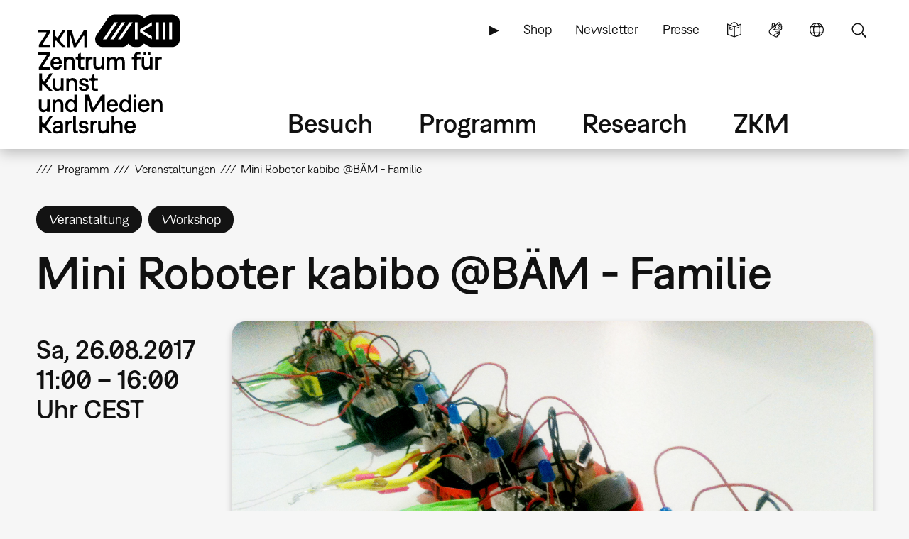

--- FILE ---
content_type: text/html; charset=UTF-8
request_url: https://zkm.de/de/veranstaltung/2017/08/mini-roboter-kabibo-baem-familie
body_size: 11880
content:
<!DOCTYPE html>
<html lang="de" dir="ltr" prefix="og: https://ogp.me/ns#">
  <head>
    <meta charset="utf-8" />
<script>var _paq = _paq || [];(function(){var u=(("https:" == document.location.protocol) ? "https://analytics.zkm.de/" : "http://analytics.zkm.de/");_paq.push(["setSiteId", "5"]);_paq.push(["setTrackerUrl", u+"matomo.php"]);_paq.push(["setDoNotTrack", 1]);_paq.push(["setCustomVariable", 1, "disableCookies", "1", "visit"]);if (!window.matomo_search_results_active) {_paq.push(["trackPageView"]);}_paq.push(["setIgnoreClasses", ["no-tracking","colorbox"]]);_paq.push(["enableLinkTracking"]);var d=document,g=d.createElement("script"),s=d.getElementsByTagName("script")[0];g.type="text/javascript";g.defer=true;g.async=true;g.src=u+"matomo.js";s.parentNode.insertBefore(g,s);})();</script>
<link rel="shortlink" href="https://zkm.de/de/node/36997" />
<meta name="robots" content="index, follow" />
<link rel="canonical" href="https://zkm.de/de/veranstaltung/2017/08/mini-roboter-kabibo-baem-familie" />
<meta name="generator" content="Drupal 10 (https://drupal.org)" />
<link rel="apple-touch-icon" sizes="72x72" href="https://zkm.de/themes/custom/zkm/img/icon/zkm_icon_72x72.png" />
<link rel="apple-touch-icon" sizes="76x76" href="https://zkm.de/themes/custom/zkm/img/icon/zkm_icon_76x76.png" />
<link rel="apple-touch-icon" sizes="114x114" href="https://zkm.de/themes/custom/zkm/img/icon/zkm_icon_114x114.png" />
<link rel="apple-touch-icon" sizes="120x120" href="https://zkm.de/themes/custom/zkm/img/icon/zkm_icon_120x120.png" />
<link rel="apple-touch-icon" sizes="144x144" href="https://zkm.de/themes/custom/zkm/img/icon/zkm_icon_144x144.png" />
<link rel="apple-touch-icon" sizes="152x152" href="https://zkm.de/themes/custom/zkm/img/icon/zkm_icon_152x152.png" />
<meta property="og:site_name" content="ZKM" />
<meta property="og:type" content="event" />
<meta property="og:url" content="https://zkm.de/de/veranstaltung/2017/08/mini-roboter-kabibo-baem-familie" />
<meta property="og:title" content="Mini Roboter kabibo @BÄM - Familie" />
<meta property="og:image" content="https://zkm.de/system/files/styles/default_metatag/private/field_media_image/2023/02/23/101414/mini_roboter_3.jpg?itok=7_48gjKp" />
<meta property="og:image:url" content="https://zkm.de/themes/custom/zkm/img/icon/zkm-logo-open-graph.png" />
<meta property="og:image:width" content="1000" />
<meta property="og:image:height" content="750" />
<meta property="og:image:alt" content="Fünf kleine T2-R2-Roboter aus verschienen elektronischen Teilen und durch Kabelbinder zusammengehalten." />
<meta name="twitter:card" content="summary" />
<meta name="twitter:site" content="@zkmkarlsruhe" />
<meta name="twitter:title" content="Mini Roboter kabibo @BÄM - Familie" />
<meta name="twitter:image" content="https://zkm.de/system/files/styles/default_metatag/private/field_media_image/2023/02/23/101414/mini_roboter_3.jpg?itok=7_48gjKp" />
<meta name="application-name" content="ZKM" />
<meta name="msapplication-tilecolor" content="#FFFFFF" />
<meta name="msapplication-tooltip" content="Forschung, Produktion, Ausstellungen: Das ZKM widmet sich den aktuellen Entwicklungen in Kunst und Gesellschaft in allen Medienformaten und -verfahren." />
<meta name="Generator" content="Drupal 10 (https://www.drupal.org)" />
<meta name="MobileOptimized" content="width" />
<meta name="HandheldFriendly" content="true" />
<meta name="viewport" content="width=device-width, initial-scale=1.0" />
<script type="application/ld+json">{
    "@context": "https://schema.org",
    "@graph": [
        {
            "@type": "Event",
            "url": "https://zkm.de/de/veranstaltung/2017/08/mini-roboter-kabibo-baem-familie",
            "name": "Mini Roboter kabibo @BÄM - Familie",
            "image": {
                "@type": "ImageObject",
                "url": "https://zkm.de/system/files/styles/default_metatag/private/field_media_image/2023/02/23/101414/mini_roboter_3.jpg?itok=7_48gjKp",
                "width": "1000",
                "height": "750"
            },
            "startDate": "2017-08-26T11:00:00+0200",
            "@id": "https://zkm.de/de/veranstaltung/2017/08/mini-roboter-kabibo-baem-familie",
            "endDate": "2017-08-26T16:00:00+0200",
            "location": {
                "@type": "Place",
                "name": "ZKM | Zentrum für Kunst und Medien"
            }
        }
    ]
}</script>
<link rel="icon" href="/themes/custom/zkm/favicon.ico" type="image/vnd.microsoft.icon" />
<link rel="alternate" hreflang="de" href="https://zkm.de/de/veranstaltung/2017/08/mini-roboter-kabibo-baem-familie" />
<link rel="alternate" hreflang="en" href="https://zkm.de/en/event/2017/08/mini-roboter-kabibo-bam-familie" />

    <title>Mini Roboter kabibo @BÄM - Familie | ZKM</title>
    <link rel="stylesheet" media="all" href="/sites/default/files/css/css_ifMnpyLvnkAzUO64zI0d76U0GhLjmuq_1SGfSE5ifSg.css?delta=0&amp;language=de&amp;theme=zkm&amp;include=[base64]" />
<link rel="stylesheet" media="all" href="/sites/default/files/css/css_VFRVYsG7ISDAkmx-v21JiKA5Tr2v66oF1sWo_gy9AFc.css?delta=1&amp;language=de&amp;theme=zkm&amp;include=[base64]" />

    
  </head>
  <body class="field-global-node-head-cpa-default path-node path-node-36997 page-node-type-event">
    <a href="#main-content" class="visually-hidden focusable skip-link">
      Direkt zum Inhalt
    </a>
    
      <div class="dialog-off-canvas-main-canvas" data-off-canvas-main-canvas>
    <div class="page">




  <div class="page-head">
  <div class="page-head-box-outer">
  <div class="page-head-box-inner">


    <div class="page-head-logo">

              <header class="region region-header">
  <section id="block-sitebranding-3" class="zkm-logo-de block block-system block-system-branding-block">
  <div class="block-box-outer">
  <div class="block-box-inner">

    
        

    
  
  
    <div class="site-logo">
    <a href="/de" title="Startseite" rel="home" class="site-logo"><img src="/themes/custom/zkm/logo.svg" alt="Startseite" /></a>
  </div>
  

  </div>
  </div>
</section><!-- /block -->

</header>
 

      
    </div>

    <div class="page-head-navi">

              <div class="region region-navi-tool">
  <div class="region-box-outer">
  <div class="region-box-inner">
    <section id="block-zkm-toolnavigationde-2" class="block-global-menu-navi-tool ui-menu-control block block-menu navigation menu--navi-tool-de-de" aria-labelledby="block-zkm-toolnavigationde-2-menu">
  <div class="block-box-outer">
  <div class="block-box-inner">

    <header class="block-head">
                  
      <h2 id="block-zkm-toolnavigationde-2-menu">Tool Navigation - DE</h2>
      
    </header>

    <div class="block-body">
      <nav role="navigation">
                    
              <ul class="menu">
                    <li class="menu-item">
        <a href="/de/leichte-sprache" class="language-simple" title="Leichte Sprache (nur in deutsch)" data-drupal-link-system-path="node/57376">Leichte Sprache</a>
              </li>
                <li class="menu-item">
        <a href="/de/gebaerdensprache" class="language-sign" title="Gebärdensprache (nur in deutsch)" data-drupal-link-system-path="node/62380">Gebärdensprache</a>
              </li>
                <li class="menu-item">
        <a href="/de" class="language" title="Sprache" data-ui-menu-link-rel-selector="region-navi-tool-pane" data-ui-menu-link-rel-class="ui-menu-language" data-drupal-link-system-path="&lt;front&gt;">Sprache</a>
              </li>
                <li class="menu-item">
        <a href="/de" class="search" title="Suche" data-ui-menu-link-rel-selector="region-navi-tool-pane" data-ui-menu-link-rel-class="ui-menu-search" data-drupal-link-system-path="&lt;front&gt;">Suche</a>
              </li>
        </ul>
  


            </nav>
    </div>

  </div>
  </div>
</section><!-- /block -->
<section id="block-zkm-linkservicede-2" class="block-global-menu-link-service block block-menu navigation menu--link-service-de-de" aria-labelledby="block-zkm-linkservicede-2-menu">
  <div class="block-box-outer">
  <div class="block-box-inner">

    <header class="block-head">
                  
      <h2 id="block-zkm-linkservicede-2-menu">Link Service DE</h2>
      
    </header>

    <div class="block-body">
      <nav role="navigation">
                    
              <ul class="menu">
                    <li class="menu-item">
        <a href="/de/zkm-digital" title="ZKM digital" data-drupal-link-system-path="node/40421">▶</a>
              </li>
                <li class="menu-item">
        <a href="https://webshop.zkm.de/" title="Shop">Shop</a>
              </li>
                <li class="menu-item">
        <a href="/de/newsletter/subscribe" title="Meldet Euch für unseren Newsletter an!" data-drupal-link-system-path="node/66601">Newsletter</a>
              </li>
                <li class="menu-item">
        <a href="/de/presse" title="Presse" data-drupal-link-system-path="node/3663">Presse</a>
              </li>
        </ul>
  


            </nav>
    </div>

  </div>
  </div>
</section><!-- /block -->

  </div>
  </div>
</div>

      
              <div class="region region-navi-main">
  <div class="region-box-outer">
  <div class="region-box-inner">
    <section id="block-zkm-mainnavigationde" class="block-global-menu-navi-main block block-menu navigation menu--navi-main-de-de" aria-labelledby="block-zkm-mainnavigationde-menu">
  <div class="block-box-outer">
  <div class="block-box-inner">

    <header class="block-head">
                  
      <h2 id="block-zkm-mainnavigationde-menu">Main Navigation - DE</h2>
      
    </header>

    <div class="block-body">
      <nav role="navigation">
                    
              <ul class="menu">
                    <li class="menu-item menu-item--expanded">
        <a href="/de/besuch" title="Alle Infos für Ihren Besuch" data-drupal-link-system-path="node/66766">Besuch</a>
                                <ul class="menu">
                    <li class="menu-item">
        <a href="/de/besuch" title="Alle Infos für Ihren Besuch" data-drupal-link-system-path="node/66766">Übersicht</a>
              </li>
                <li class="menu-item menu-item--expanded">
        <a href="/de/oeffnungszeiten" title="Öffnungszeiten" data-drupal-link-system-path="node/291">Öffnungszeiten</a>
                                <ul class="menu">
                    <li class="menu-item">
        <a href="/de/oeffnungszeiten" title="Öffnungszeiten" data-drupal-link-system-path="node/291">Öffnungszeiten</a>
              </li>
                <li class="menu-item">
        <a href="/de/sonderoeffnungszeiten" title="Sonderöffnungzeiten" data-drupal-link-system-path="node/1762">Sonderöffnungzeiten</a>
              </li>
        </ul>
  
              </li>
                <li class="menu-item menu-item--expanded">
        <a href="/de/eintrittspreise" title="Preise" data-drupal-link-system-path="node/1642">Eintrittspreise</a>
                                <ul class="menu">
                    <li class="menu-item">
        <a href="/de/eintrittspreise" title="Eintrittspreise" data-drupal-link-system-path="node/1642">Eintrittspreise</a>
              </li>
                <li class="menu-item">
        <a href="/de/jahreskarten" title="Jahreskarten" data-drupal-link-system-path="node/1895">Jahreskarten</a>
              </li>
                <li class="menu-item">
        <a href="/de/museums-pass" title="Museums-Pass" data-drupal-link-system-path="node/1904">Museums-Pass</a>
              </li>
        </ul>
  
              </li>
                <li class="menu-item">
        <a href="/de/anfahrt" title="Anfahrt und Parken" data-drupal-link-system-path="node/1630">Anfahrt und Parken</a>
              </li>
                <li class="menu-item menu-item--expanded">
        <a href="/de/vor-ort" title="Vor Ort" data-drupal-link-system-path="node/3607">Vor Ort</a>
                                <ul class="menu">
                    <li class="menu-item">
        <a href="/de/vor-ort" title="Vor Ort" data-drupal-link-system-path="node/3607">Vor Ort</a>
              </li>
                <li class="menu-item">
        <a href="/de/gastronomie" title="Gastronomie" data-drupal-link-system-path="node/1645">Gastronomie</a>
              </li>
                <li class="menu-item">
        <a href="/de/zkm-shop" title="ZKM Shop" data-drupal-link-system-path="node/3210">ZKM Shop</a>
              </li>
                <li class="menu-item">
        <a href="/de/bibliothek" title="Bibliothek" data-drupal-link-system-path="node/1740">Bibliothek</a>
              </li>
                <li class="menu-item">
        <a href="/de/medialounge" title="Medialounge" data-drupal-link-system-path="node/1737">Medialounge</a>
              </li>
        </ul>
  
              </li>
                <li class="menu-item menu-item--expanded">
        <a href="/de/barrierefreiheit" title="Barrierefreiheit" data-drupal-link-system-path="node/69320">Barrierefreiheit</a>
                                <ul class="menu">
                    <li class="menu-item">
        <a href="/de/barrierefreiheit" title="Barrierefreiheit" data-drupal-link-system-path="node/69320">Barrierefreiheit</a>
              </li>
                <li class="menu-item">
        <a href="/de/barrierefreie-wegfuehrung" title="Wegführung" data-drupal-link-system-path="node/1627">Barrierefreie Wegführung</a>
              </li>
                <li class="menu-item">
        <a href="/de/leichte-sprache" title="Leichte Sprache" data-drupal-link-system-path="node/57376">Leichte Sprache</a>
              </li>
                <li class="menu-item">
        <a href="/de/gebaerdensprache" title="Gebärdensprache" data-drupal-link-system-path="node/62380">Gebärdensprache</a>
              </li>
        </ul>
  
              </li>
        </ul>
  
              </li>
                <li class="menu-item menu-item--expanded menu-item--active-trail">
        <a href="/de/programm" title="Programm" data-drupal-link-system-path="node/265">Programm</a>
                                <ul class="menu">
                    <li class="menu-item">
        <a href="/de/programm" title="Übersicht" data-drupal-link-system-path="node/265">Übersicht</a>
              </li>
                <li class="menu-item menu-item--expanded">
        <a href="/de/ausstellungen" title="Ausstellungen" data-drupal-link-system-path="node/40307">Ausstellungen</a>
                                <ul class="menu">
                    <li class="menu-item">
        <a href="/de/ausstellungen" title="Ausstellungen" data-drupal-link-system-path="node/40307">Ausstellungen</a>
              </li>
                <li class="menu-item">
        <a href="/de/zkm-international" title="ZKM international" data-drupal-link-system-path="node/3313">ZKM international</a>
              </li>
        </ul>
  
              </li>
                <li class="menu-item">
        <a href="/de/veranstaltungen" title="Veranstaltungen" data-drupal-link-system-path="node/1639">Veranstaltungen</a>
              </li>
                <li class="menu-item menu-item--expanded">
        <a href="/de/fuehrungen-workshops" title="Führungen &amp; Workshops" data-drupal-link-system-path="node/2879">Führungen &amp; Workshops</a>
                                <ul class="menu">
                    <li class="menu-item">
        <a href="/de/fuehrungen-workshops" title="Öffentliches Programm" data-drupal-link-system-path="node/2879">Führungen &amp; Workshops</a>
              </li>
                <li class="menu-item">
        <a href="/de/fuehrungen-workshops-buchung" title="Führungen &amp; Workshops buchen" data-drupal-link-system-path="node/66991">Führungen &amp; Workshops buchen</a>
              </li>
                <li class="menu-item">
        <a href="/de/fuehrungen-workshops-kindergarten" title="Kindergarten" data-drupal-link-system-path="node/1699">Kindergarten</a>
              </li>
                <li class="menu-item">
        <a href="/de/fuehrungen-workshops-schule" title="Schule" data-drupal-link-system-path="node/4894">Schule</a>
              </li>
        </ul>
  
              </li>
                <li class="menu-item">
        <a href="/de/useum" title="USEUM" data-drupal-link-system-path="node/68039">USEUM</a>
              </li>
                <li class="menu-item">
        <a href="/de/kalender" title="Kalender" data-drupal-link-system-path="node/3589">Kalender</a>
              </li>
                <li class="menu-item">
        <a href="/de/zkm-digital" title="Digitales Angebot" data-drupal-link-system-path="node/40421">Digitales Angebot</a>
              </li>
        </ul>
  
              </li>
                <li class="menu-item menu-item--expanded">
        <a href="/de/research" title="Research" data-drupal-link-system-path="node/270">Research</a>
                                <ul class="menu">
                    <li class="menu-item">
        <a href="/de/research" title="Einstieg" data-drupal-link-system-path="node/270">Übersicht</a>
              </li>
                <li class="menu-item menu-item--expanded">
        <a href="/de/sammlung-archive" class="ui-menu-main-navi-collection" title="Sammlung &amp; Archive" data-drupal-link-system-path="node/273">Sammlung &amp; Archive</a>
                                <ul class="menu">
                    <li class="menu-item">
        <a href="/de/sammlung-archive" title="Übersicht" data-drupal-link-system-path="node/273">Übersicht</a>
              </li>
                <li class="menu-item">
        <a href="/de/sammlung" title="Sammlung" data-drupal-link-system-path="node/3598">Sammlung</a>
              </li>
                <li class="menu-item">
        <a href="/de/archive" title="Archive" data-drupal-link-system-path="node/3701">Archive</a>
              </li>
                <li class="menu-item">
        <a href="/de/personen" title="Personen" data-drupal-link-system-path="node/3610">Personen</a>
              </li>
        </ul>
  
              </li>
                <li class="menu-item menu-item--expanded">
        <a href="/de/hertzlab" title="Künstlerische Forschung" data-drupal-link-system-path="node/3645">Künstlerische Forschung</a>
                                <ul class="menu">
                    <li class="menu-item">
        <a href="/de/gastkuenstlerinnen-im-zkm-hertzlab" title="Gastkünstler:innen &amp; -wissenschaftler:innen" data-drupal-link-system-path="node/306">Humans-in-Residence</a>
              </li>
                <li class="menu-item">
        <a href="/de/open-calls" title="Open Calls" data-drupal-link-system-path="node/4097">Open Calls</a>
              </li>
        </ul>
  
              </li>
                <li class="menu-item">
        <a href="/de/bibliothek" title="Bibliothek" data-drupal-link-system-path="node/1740">Bibliothek</a>
              </li>
                <li class="menu-item">
        <a href="/de/publikationen" title="Publikationen" data-drupal-link-system-path="node/3613">Publikationen</a>
              </li>
                <li class="menu-item">
        <a href="/de/video-audio" title="Video &amp; Audio" data-drupal-link-system-path="node/3627">Video &amp; Audio</a>
              </li>
                <li class="menu-item">
        <a href="/de/leitbild-der-museumskommunikation" title="Bildung &amp; Vermittlung" data-drupal-link-system-path="node/3707">Bildung &amp; Vermittlung</a>
              </li>
                <li class="menu-item">
        <a href="/de/projekte" title="Aktuelle Projekte" data-drupal-link-system-path="node/297">Aktuelle Projekte</a>
              </li>
                <li class="menu-item">
        <a href="/de/themen" title="Schwerpunkte" data-drupal-link-system-path="node/294">Schwerpunkte</a>
              </li>
        </ul>
  
              </li>
                <li class="menu-item menu-item--expanded">
        <a href="/de/das-zkm" title="Über das ZKM" data-drupal-link-system-path="node/276">ZKM</a>
                                <ul class="menu">
                    <li class="menu-item menu-item--expanded">
        <a href="/de/das-zkm" title="Mission" data-drupal-link-system-path="node/276">Übersicht</a>
                                <ul class="menu">
                    <li class="menu-item">
        <a href="/de/entstehung-philosophie" title="Entstehung &amp; Philosophie" data-drupal-link-system-path="node/540">Entstehung &amp; Philosophie</a>
              </li>
                <li class="menu-item">
        <a href="/de/organisation" title="Organisation" data-drupal-link-system-path="node/3604">Organisation</a>
              </li>
        </ul>
  
              </li>
                <li class="menu-item">
        <a href="/de/haltung" title="Unsere Haltung" data-drupal-link-system-path="node/67527">Unsere Haltung</a>
              </li>
                <li class="menu-item">
        <a href="/de/team" title="Team" data-drupal-link-system-path="node/66001">Team</a>
              </li>
                <li class="menu-item">
        <a href="/de/kontakte" title="Kontakte" data-drupal-link-system-path="node/312">Kontakte</a>
              </li>
                <li class="menu-item">
        <a href="/de/jobs" title="Stellenangebote" data-drupal-link-system-path="node/1618">Jobs</a>
              </li>
                <li class="menu-item">
        <a href="/de/ausschreibungen" title="Ausschreibungen" data-drupal-link-system-path="node/2187">Ausschreibungen</a>
              </li>
                <li class="menu-item">
        <a href="/de/presse" title="Presse" data-drupal-link-system-path="node/3663">Presse</a>
              </li>
                <li class="menu-item">
        <a href="/de/standort-vermietung" title="Standort &amp; Vermietung" data-drupal-link-system-path="node/1615">Standort &amp; Vermietung</a>
              </li>
                <li class="menu-item menu-item--expanded">
        <a href="/de/partner" title="Fördern" data-drupal-link-system-path="node/1609">Fördern</a>
                                <ul class="menu">
                    <li class="menu-item">
        <a href="/de/partner" title="Partner &amp; Sponsoren" data-drupal-link-system-path="node/1609">Partner &amp; Sponsoren</a>
              </li>
                <li class="menu-item">
        <a href="/de/foerdergesellschaft-zkm-hfg-ev" title="Fördergesellschaft" data-drupal-link-system-path="node/1612">Fördergesellschaft</a>
              </li>
        </ul>
  
              </li>
        </ul>
  
              </li>
        </ul>
  


            </nav>
    </div>

  </div>
  </div>
</section><!-- /block -->

  </div>
  </div>
</div>

      
              <div class="region region-navi-mobl">
  <div class="region-box-outer">
  <div class="region-box-inner">
    <section id="block-zkm-mobilenavigationde" class="block-global-menu-navi-mobl ui-menu-control block block-menu navigation menu--navi-mobl-de-de" aria-labelledby="block-zkm-mobilenavigationde-menu">
  <div class="block-box-outer">
  <div class="block-box-inner">

    <header class="block-head">
                  
      <h2 id="block-zkm-mobilenavigationde-menu">Mobile Navigation DE</h2>
      
    </header>

    <div class="block-body">
      <nav role="navigation">
                    
              <ul class="menu">
                    <li class="menu-item">
        <a href="/de" title="Menü öffnen" data-ui-menu-link-rel-selector="region-navi-mobl-pane" data-ui-menu-link-rel-class="ui-menu-navi-main-mobl" data-ui-menu-click-behaviour="return-false" data-drupal-link-system-path="&lt;front&gt;">Menü</a>
              </li>
        </ul>
  


            </nav>
    </div>

  </div>
  </div>
</section><!-- /block -->

  </div>
  </div>
</div>

      
    </div>

  </div>  </div>  </div>



  <div class="page-neck">
  <div class="page-neck-box-outer">
  <div class="page-neck-box-inner">


    

          <div class="region region-navi-tool-pane">
  <div class="region-box-outer">
  <div class="region-box-inner">
    <section class="language-switcher-language-url ui-menu-language block block-language block-language-blocklanguage-interface" id="block-languageswitcher" role="navigation">
  <div class="block-box-outer">
  <div class="block-box-inner">

    
        <header class="block-head">
      <h2>Language switcher</h2>
    </header>
        

        <div class="block-body">
      <ul class="links"><li hreflang="de" data-drupal-link-system-path="node/36997" class="is-active" aria-current="page"><a href="/de/veranstaltung/2017/08/mini-roboter-kabibo-baem-familie" class="language-link is-active" title="Sprache wechseln: Deutsch" hreflang="de" data-drupal-link-system-path="node/36997" aria-current="page">Sprache wechseln: Deutsch</a></li><li hreflang="en" data-drupal-link-system-path="node/36997"><a href="/en/event/2017/08/mini-roboter-kabibo-bam-familie" class="language-link" title="Change Language: English" hreflang="en" data-drupal-link-system-path="node/36997">Change Language: English</a></li></ul>
    </div>
    
  </div>
  </div>
</section><!-- /block -->
<section id="block-zkm-infonavigationde" class="block-global-head-less ui-menu-language block-menu-navi-info block block-menu navigation menu--navi-info-de-de" aria-labelledby="block-zkm-infonavigationde-menu">
  <div class="block-box-outer">
  <div class="block-box-inner">

    <header class="block-head">
                  
      <h2 id="block-zkm-infonavigationde-menu">Info Navigation - DE</h2>
      
    </header>

    <div class="block-body">
      <nav role="navigation">
                    
              <ul class="menu">
                    <li class="menu-item">
        <a href="/de/bienvenue-au-zkm-karlsruhe" data-drupal-link-system-path="node/67533">Bienvenue au ZKM</a>
              </li>
        </ul>
  


            </nav>
    </div>

  </div>
  </div>
</section><!-- /block -->
<section class="bs-views-filter-block-site-index-form ui-menu-search block-global-head-less block block-bs-views-filter block-bs-views-filter-site-index-block" data-drupal-selector="bs-views-filter-block-site-index-form" id="block-bsviewsfiltersiteindexblock">
  <div class="block-box-outer">
  <div class="block-box-inner">

    
        <header class="block-head">
      <h2>Site Search</h2>
    </header>
        

        <div class="block-body">
      <form action="/de/veranstaltung/2017/08/mini-roboter-kabibo-baem-familie" method="post" id="bs-views-filter-block-site-index-form" accept-charset="UTF-8">
  <div class="js-form-item form-item js-form-type-textfield form-type-textfield js-form-item-search-api-fulltext form-item-search-api-fulltext">
      <label for="edit-search-api-fulltext" class="js-form-required form-required">Volltextsuche</label>
        <input placeholder="Webseite durchsuchen..." data-drupal-selector="edit-search-api-fulltext" type="text" id="edit-search-api-fulltext" name="search_api_fulltext" value="" size="60" maxlength="128" class="form-text required" required="required" aria-required="true" />

        </div>
<input autocomplete="off" data-drupal-selector="form-tqin0ppolsnz9nfdf-n2p73vf0f8ptv-0sxqnafzrsg" type="hidden" name="form_build_id" value="form-tQIn0PPoLSnz9NFdf-N2P73Vf0f8PtV-0SXqnafzRsg" />
<input data-drupal-selector="edit-bs-views-filter-block-site-index-form" type="hidden" name="form_id" value="bs_views_filter_block_site_index_form" />
<input data-drupal-selector="edit-honeypot-time" type="hidden" name="honeypot_time" value="6TmxKdcbuAzPs-L98xJY5kQtKHmE2qjA649BU_wtzNU" />
<div data-drupal-selector="edit-actions" class="form-actions js-form-wrapper form-wrapper" id="edit-actions"><input data-drupal-selector="edit-submit" type="submit" id="edit-submit" name="op" value="Suche" class="button js-form-submit form-submit" />
</div>
<div class="url-textfield js-form-wrapper form-wrapper" style="display: none !important;"><div class="js-form-item form-item js-form-type-textfield form-type-textfield js-form-item-url form-item-url">
      <label for="edit-url">Bitte dieses Feld leer lassen</label>
        <input autocomplete="off" data-drupal-selector="edit-url" type="text" id="edit-url" name="url" value="" size="20" maxlength="128" class="form-text" />

        </div>
</div>

</form>

    </div>
    
  </div>
  </div>
</section><!-- /block -->

  </div>
  </div>
</div>

    

    

          <div class="region region-navi-mobl-pane">
  <div class="region-box-outer">
  <div class="region-box-inner">
    <section id="block-zkm-toolnavigationde" class="block-global-menu-navi-tool ui-menu-navi-main-mobl ui-menu-control block block-menu navigation menu--navi-tool-de-de" aria-labelledby="block-zkm-toolnavigationde-menu">
  <div class="block-box-outer">
  <div class="block-box-inner">

    <header class="block-head">
                  
      <h2 id="block-zkm-toolnavigationde-menu">Tool Navigation - DE</h2>
      
    </header>

    <div class="block-body">
      <nav role="navigation">
                    
              <ul class="menu">
                    <li class="menu-item">
        <a href="/de/leichte-sprache" class="language-simple" title="Leichte Sprache (nur in deutsch)" data-drupal-link-system-path="node/57376">Leichte Sprache</a>
              </li>
                <li class="menu-item">
        <a href="/de/gebaerdensprache" class="language-sign" title="Gebärdensprache (nur in deutsch)" data-drupal-link-system-path="node/62380">Gebärdensprache</a>
              </li>
                <li class="menu-item">
        <a href="/de" class="language" title="Sprache" data-ui-menu-link-rel-selector="region-navi-tool-pane" data-ui-menu-link-rel-class="ui-menu-language" data-drupal-link-system-path="&lt;front&gt;">Sprache</a>
              </li>
                <li class="menu-item">
        <a href="/de" class="search" title="Suche" data-ui-menu-link-rel-selector="region-navi-tool-pane" data-ui-menu-link-rel-class="ui-menu-search" data-drupal-link-system-path="&lt;front&gt;">Suche</a>
              </li>
        </ul>
  


            </nav>
    </div>

  </div>
  </div>
</section><!-- /block -->
<section id="block-zkm-linkservicede" class="block-global-menu-link-service ui-menu-navi-main-mobl block block-menu navigation menu--link-service-de-de" aria-labelledby="block-zkm-linkservicede-menu">
  <div class="block-box-outer">
  <div class="block-box-inner">

    <header class="block-head">
                  
      <h2 id="block-zkm-linkservicede-menu">Link Service DE</h2>
      
    </header>

    <div class="block-body">
      <nav role="navigation">
                    
              <ul class="menu">
                    <li class="menu-item">
        <a href="/de/zkm-digital" title="ZKM digital" data-drupal-link-system-path="node/40421">▶</a>
              </li>
                <li class="menu-item">
        <a href="https://webshop.zkm.de/" title="Shop">Shop</a>
              </li>
                <li class="menu-item">
        <a href="/de/newsletter/subscribe" title="Meldet Euch für unseren Newsletter an!" data-drupal-link-system-path="node/66601">Newsletter</a>
              </li>
                <li class="menu-item">
        <a href="/de/presse" title="Presse" data-drupal-link-system-path="node/3663">Presse</a>
              </li>
        </ul>
  


            </nav>
    </div>

  </div>
  </div>
</section><!-- /block -->
<section id="block-zkm-mainnavigationde-2" class="block-global-menu-navi-main-mobl ui-menu-navi-main-mobl block block-menu navigation menu--navi-main-de-de" aria-labelledby="block-zkm-mainnavigationde-2-menu">
  <div class="block-box-outer">
  <div class="block-box-inner">

    <header class="block-head">
                  
      <h2 id="block-zkm-mainnavigationde-2-menu">Main Navigation - DE</h2>
      
    </header>

    <div class="block-body">
      <nav role="navigation">
                    
              <ul class="menu">
                    <li class="menu-item menu-item--expanded">
        <a href="/de/besuch" title="Alle Infos für Ihren Besuch" data-drupal-link-system-path="node/66766">Besuch</a>
                                <ul class="menu">
                    <li class="menu-item">
        <a href="/de/besuch" title="Alle Infos für Ihren Besuch" data-drupal-link-system-path="node/66766">Übersicht</a>
              </li>
                <li class="menu-item menu-item--collapsed">
        <a href="/de/oeffnungszeiten" title="Öffnungszeiten" data-drupal-link-system-path="node/291">Öffnungszeiten</a>
              </li>
                <li class="menu-item menu-item--collapsed">
        <a href="/de/eintrittspreise" title="Preise" data-drupal-link-system-path="node/1642">Eintrittspreise</a>
              </li>
                <li class="menu-item">
        <a href="/de/anfahrt" title="Anfahrt und Parken" data-drupal-link-system-path="node/1630">Anfahrt und Parken</a>
              </li>
                <li class="menu-item menu-item--expanded">
        <a href="/de/vor-ort" title="Vor Ort" data-drupal-link-system-path="node/3607">Vor Ort</a>
                                <ul class="menu">
                    <li class="menu-item">
        <a href="/de/vor-ort" title="Vor Ort" data-drupal-link-system-path="node/3607">Vor Ort</a>
              </li>
                <li class="menu-item">
        <a href="/de/gastronomie" title="Gastronomie" data-drupal-link-system-path="node/1645">Gastronomie</a>
              </li>
                <li class="menu-item">
        <a href="/de/zkm-shop" title="ZKM Shop" data-drupal-link-system-path="node/3210">ZKM Shop</a>
              </li>
                <li class="menu-item">
        <a href="/de/bibliothek" title="Bibliothek" data-drupal-link-system-path="node/1740">Bibliothek</a>
              </li>
                <li class="menu-item">
        <a href="/de/medialounge" title="Medialounge" data-drupal-link-system-path="node/1737">Medialounge</a>
              </li>
        </ul>
  
              </li>
                <li class="menu-item menu-item--collapsed">
        <a href="/de/barrierefreiheit" title="Barrierefreiheit" data-drupal-link-system-path="node/69320">Barrierefreiheit</a>
              </li>
        </ul>
  
              </li>
                <li class="menu-item menu-item--expanded menu-item--active-trail">
        <a href="/de/programm" title="Programm" data-drupal-link-system-path="node/265">Programm</a>
                                <ul class="menu">
                    <li class="menu-item">
        <a href="/de/programm" title="Übersicht" data-drupal-link-system-path="node/265">Übersicht</a>
              </li>
                <li class="menu-item menu-item--collapsed">
        <a href="/de/ausstellungen" title="Ausstellungen" data-drupal-link-system-path="node/40307">Ausstellungen</a>
              </li>
                <li class="menu-item">
        <a href="/de/veranstaltungen" title="Veranstaltungen" data-drupal-link-system-path="node/1639">Veranstaltungen</a>
              </li>
                <li class="menu-item menu-item--collapsed">
        <a href="/de/fuehrungen-workshops" title="Führungen &amp; Workshops" data-drupal-link-system-path="node/2879">Führungen &amp; Workshops</a>
              </li>
                <li class="menu-item">
        <a href="/de/useum" title="USEUM" data-drupal-link-system-path="node/68039">USEUM</a>
              </li>
                <li class="menu-item">
        <a href="/de/kalender" title="Kalender" data-drupal-link-system-path="node/3589">Kalender</a>
              </li>
                <li class="menu-item">
        <a href="/de/zkm-digital" title="Digitales Angebot" data-drupal-link-system-path="node/40421">Digitales Angebot</a>
              </li>
        </ul>
  
              </li>
                <li class="menu-item menu-item--expanded">
        <a href="/de/research" title="Research" data-drupal-link-system-path="node/270">Research</a>
                                <ul class="menu">
                    <li class="menu-item">
        <a href="/de/research" title="Einstieg" data-drupal-link-system-path="node/270">Übersicht</a>
              </li>
                <li class="menu-item menu-item--expanded">
        <a href="/de/sammlung-archive" class="ui-menu-main-navi-collection" title="Sammlung &amp; Archive" data-drupal-link-system-path="node/273">Sammlung &amp; Archive</a>
                                <ul class="menu">
                    <li class="menu-item">
        <a href="/de/sammlung-archive" title="Übersicht" data-drupal-link-system-path="node/273">Übersicht</a>
              </li>
                <li class="menu-item">
        <a href="/de/sammlung" title="Sammlung" data-drupal-link-system-path="node/3598">Sammlung</a>
              </li>
                <li class="menu-item">
        <a href="/de/archive" title="Archive" data-drupal-link-system-path="node/3701">Archive</a>
              </li>
                <li class="menu-item">
        <a href="/de/personen" title="Personen" data-drupal-link-system-path="node/3610">Personen</a>
              </li>
        </ul>
  
              </li>
                <li class="menu-item menu-item--collapsed">
        <a href="/de/hertzlab" title="Künstlerische Forschung" data-drupal-link-system-path="node/3645">Künstlerische Forschung</a>
              </li>
                <li class="menu-item">
        <a href="/de/bibliothek" title="Bibliothek" data-drupal-link-system-path="node/1740">Bibliothek</a>
              </li>
                <li class="menu-item">
        <a href="/de/publikationen" title="Publikationen" data-drupal-link-system-path="node/3613">Publikationen</a>
              </li>
                <li class="menu-item">
        <a href="/de/video-audio" title="Video &amp; Audio" data-drupal-link-system-path="node/3627">Video &amp; Audio</a>
              </li>
                <li class="menu-item">
        <a href="/de/leitbild-der-museumskommunikation" title="Bildung &amp; Vermittlung" data-drupal-link-system-path="node/3707">Bildung &amp; Vermittlung</a>
              </li>
                <li class="menu-item">
        <a href="/de/projekte" title="Aktuelle Projekte" data-drupal-link-system-path="node/297">Aktuelle Projekte</a>
              </li>
                <li class="menu-item">
        <a href="/de/themen" title="Schwerpunkte" data-drupal-link-system-path="node/294">Schwerpunkte</a>
              </li>
        </ul>
  
              </li>
                <li class="menu-item menu-item--expanded">
        <a href="/de/das-zkm" title="Über das ZKM" data-drupal-link-system-path="node/276">ZKM</a>
                                <ul class="menu">
                    <li class="menu-item menu-item--collapsed">
        <a href="/de/das-zkm" title="Mission" data-drupal-link-system-path="node/276">Übersicht</a>
              </li>
                <li class="menu-item">
        <a href="/de/haltung" title="Unsere Haltung" data-drupal-link-system-path="node/67527">Unsere Haltung</a>
              </li>
                <li class="menu-item">
        <a href="/de/team" title="Team" data-drupal-link-system-path="node/66001">Team</a>
              </li>
                <li class="menu-item">
        <a href="/de/kontakte" title="Kontakte" data-drupal-link-system-path="node/312">Kontakte</a>
              </li>
                <li class="menu-item">
        <a href="/de/jobs" title="Stellenangebote" data-drupal-link-system-path="node/1618">Jobs</a>
              </li>
                <li class="menu-item">
        <a href="/de/ausschreibungen" title="Ausschreibungen" data-drupal-link-system-path="node/2187">Ausschreibungen</a>
              </li>
                <li class="menu-item">
        <a href="/de/presse" title="Presse" data-drupal-link-system-path="node/3663">Presse</a>
              </li>
                <li class="menu-item">
        <a href="/de/standort-vermietung" title="Standort &amp; Vermietung" data-drupal-link-system-path="node/1615">Standort &amp; Vermietung</a>
              </li>
                <li class="menu-item menu-item--collapsed">
        <a href="/de/partner" title="Fördern" data-drupal-link-system-path="node/1609">Fördern</a>
              </li>
        </ul>
  
              </li>
        </ul>
  


            </nav>
    </div>

  </div>
  </div>
</section><!-- /block -->

  </div>
  </div>
</div>

    

  </div>  </div>  </div>



  <div class="page-body">
  <div class="page-body-box-outer">
  <div class="page-body-box-inner">


          <div class="region region-navi-path">
  <div class="region-box-outer">
  <div class="region-box-inner">
    <section class="views-element-container block block-views block-views-blocknode-breadcrumb-global-block-3" id="block-zkm-views-block-node-breadcrumb-global-block-3">
  <div class="block-box-outer">
  <div class="block-box-inner">

    
        

        <div class="block-body">
      <div><div class="view view-node-breadcrumb-global view-id-node_breadcrumb_global view-display-id-block_3 js-view-dom-id-bef948a4b8ef2a9483bdee6540a9390a55fc7385178111034d10b5567465f3c3">
  
    
      
      <div class="view-content">
      
<nav class="breadcrumb" role="navigation" aria-labelledby="system-breadcrumb">
  
          <ol itemscope itemtype="https://schema.org/BreadcrumbList">
<li itemprop="itemListElement" itemscope itemtype="https://schema.org/ListItem">
		  	  <a itemprop="item" href="/de/programm"><span itemprop="name">Programm</span></a>	<meta itemprop="position" content="" />
</li>

<li itemprop="itemListElement" itemscope itemtype="https://schema.org/ListItem">
		  	  <a itemprop="item" href="/de/veranstaltungen"><span itemprop="name">Veranstaltungen
</span></a>	<meta itemprop="position" content="" />
</li>

<li itemprop="itemListElement" itemscope itemtype="https://schema.org/ListItem">
		  	  Mini Roboter kabibo @BÄM - Familie	<meta itemprop="position" content="" />
</li>
</ol>
    
</nav>




    </div>
  
          </div>
</div>

    </div>
    
  </div>
  </div>
</section><!-- /block -->

  </div>
  </div>
</div>

    

    

    

    <div class="main-aside">


      <a id="main-content" class="skip-link-target" tabindex="-1"></a>

              <div class="region region-help">
  <div class="region-box-outer">
  <div class="region-box-inner">
    <div data-drupal-messages-fallback class="hidden"></div>

  </div>
  </div>
</div>

      

              <main class="region region-content">
  <section id="block-mainpagecontent" class="block block-system block-system-main-block">
  <div class="block-box-outer">
  <div class="block-box-inner">

    
        

        <div class="block-body">
      <div class="node node--type-event node--id-36997 node--view-mode-full">

  
  
      
  
</div>

    </div>
    
  </div>
  </div>
</section><!-- /block -->
<section class="views-element-container block block-views block-views-blocknode-block-1" id="block-views-block-node-block-1">
  <div class="block-box-outer">
  <div class="block-box-inner">

    
        

        <div class="block-body">
      <div>
<div class="view-wrapper view-node view-id-node view-display-id-block_1 js-view-dom-id-10ea033fd4cdbd0895c86c327b51ff5d000a7cff74cbb9600817929a4523f60a">
  
    
      
      <div class="view-content">
          <div class="views-row"><article class="node node--type-event node--id-36997 node--view-mode-node-detail global-node-head-cpa-default global-node-menu-dsp-default">

  
  
      
<header  class="group-node-head gnh-lyt-var-2">
    
<div  class="group-header-title">
    
<div  class="group-section-label field-group-data field-group-data-dsply-flex">
    
  <div class="lst-dsply-mkz field field--name-field-event-format field--type-list-string field--label-hidden">
    <ul class="field__items">
        <li class="field__item">Veranstaltung</li>
    </ul>
  </div>
  <div class="lst-dsply-mkz field field--name-field-event-type field--type-list-string field--label-hidden">
    <ul class="field__items">
        <li class="field__item">Workshop</li>
    </ul>
  </div>
  </div>
  <div class="clearfix text-formatted field field--name-field-global-headline field--type-text field--label-hidden field__items">
        <h1 class="field__item">Mini Roboter kabibo @BÄM - Familie</h1>
  </div>
  </div>
<div  class="group-header-data">
    
  <div class="field field--name-field-event-date-range field--type-daterange field--label-hidden field__items">
        <h2 class="field__item">Sa, 26.08.2017 11:00  – 16:00 Uhr CEST</h2>
  </div>
  </div>
<div  class="group-header-media">
    
  <div class="field field--name-field-event-md-image-main field--type-entity-reference field--label-hidden field__items">
        <div class="field__item">

<div class="media media--type-image media-id--5218 media--view-mode-node-media-detail">
  
  
<div  class="group-media-view ui-gmd-dsply-layer">
    
<div  class="group-media-area">
    
  <div class="field field--name-field-media-image field--type-image field--label-hidden field__items">
        <figure class="field__item">
<a href="https://zkm.de/system/files/styles/img_node_media_detail_zoom/private/field_media_image/2023/02/23/101414/mini_roboter_3.jpg?itok=4eGuRq8y" aria-label="{&quot;title&quot;:&quot;Workshop »Mini Roboter T2-R2« / © ZKM | Zentrum für Kunst und Medien&quot;,&quot;alt&quot;:&quot;Fünf kleine T2-R2-Roboter aus verschienen elektronischen Teilen und durch Kabelbinder zusammengehalten.&quot;}" role="button"  title="Workshop »Mini Roboter T2-R2« / © ZKM | Zentrum für Kunst und Medien" data-colorbox-gallery="gallery-image-5218-HUZUs2hHCzU" class="colorbox" aria-controls="colorbox-4vLyCvfAQ2s" data-cbox-img-attrs="{&quot;title&quot;:&quot;Workshop »Mini Roboter T2-R2« / © ZKM | Zentrum für Kunst und Medien&quot;,&quot;alt&quot;:&quot;Fünf kleine T2-R2-Roboter aus verschienen elektronischen Teilen und durch Kabelbinder zusammengehalten.&quot;}"><img id="colorbox-4vLyCvfAQ2s" src="/system/files/styles/img_node_media_detail/private/field_media_image/2023/02/23/101414/mini_roboter_3.jpg?itok=OIHw9oXL" width="1600" height="1000" alt="Fünf kleine T2-R2-Roboter aus verschienen elektronischen Teilen und durch Kabelbinder zusammengehalten." title="Workshop »Mini Roboter T2-R2« / © ZKM | Zentrum für Kunst und Medien" loading="lazy" class="image-style-img-node-media-detail" />

</a>
</figure>
  </div>
  </div>
<div  class="group-media-data">
    
  <div class="clearfix text-formatted field field--name-field-media-global-credit field--type-text-long field--label-hidden field__items">
        <div class="field__item">© ZKM | Zentrum für Kunst und Medien</div>
  </div>
  </div>
  </div>
</div>
</div>
  </div>
  </div>
  </header>
<div  class="group-node-body gnb-lyt-var-1">
    
<div  class="group-area-preface">
    
<div  class="group-section-prfc">
    
  <dl class="field field--name-field-event-rel-location field--type-entity-reference field--label-above field__items">
    <dt class="field__label">Ort</dt>
        <dd class="field__item"><a href="/de/standorte/zkm-zentrum-fuer-kunst-und-medien" hreflang="de">ZKM | Zentrum für Kunst und Medien</a></dd>
  </dl>
  </div>
  </div>
<div  class="group-area-article">
    
<div  class="group-section-main">
    
  <div class="clearfix text-formatted field field--name-field-event-text field--type-text-long field--label-hidden field__items">
        <div class="field__item"><p>ab 8 Jahren<br>
Baue einen helligkeitsgesteuerten Mini-Roboter. Lerne elektrische Schaltungen kennen, zu löten, zu schrauben, einen Schalter einzubauen. Für den Roboter verwenden wir ein kleines Steckbrett um unsere Schaltungen aufzubauen und zu verändern. Dadurch können wir mit verschiedenen Funktionen und Schaltungen des Roboters experimentieren. Am Ende wird der Roboter getestet. Er weicht Hindernissen aus und folgt Linien, Licht, Gegenständen oder Deiner Hand. Danach gehört der Roboter Dir!</p><p><strong>Information</strong><br>
Tel: <a href="tel:+49 (0) 721/8100-1330">+49 (0) 721/8100-1330</a><br>
Fax: <a href="tel:+49 (0) 721/8100-1339">+49 (0) 721/8100-1339</a><br>
E-Mail:&nbsp;<a href="mailto:workshops@zkm.de?subject=Anmeldung%20zum%20Workshop">workshops@zkm.de</a></p><p>Sie erreichen uns Montag bis Freitag von 9:00–13:00 Uhr, sowie Dienstags von 14:00–16:00 Uhr.</p></div>
  </div>
  </div>
  </div>
<div  class="group-area-credits">
    
<div  class="group-section-crdt">
    
  <div class="lbl-dsply-mkz clearfix text-formatted field field--name-field-global-rel-orgnztn-txt field--type-text-long field--label-above field__items">
    <h3 class="field__label">Organisation / Institution</h3>
        <div class="field__item">ZKM | Karlsruhe</div>
  </div>
  </div>
  </div>
<div  class="group-area-program">
    
  <div class="field field--name-field-event-view-event-program field--type-viewsreference field--label-hidden field__items">
        <div class="field__item"><div class="views-element-container"><div class="viewsreference--view-title">
    Begleitprogramm
</div>
</div>
</div>
  </div>
  </div>
  </div>
<footer  class="group-node-foot gnf-lyt-var-1">
    
<div  class="group-section-footer">
    
  <div class="lst-dsply-tag lbl-dsply-mkz field field--name-field-event-team-2-para-gpp field--type-entity-reference-revisions field--label-above">
    <h2 class="field__label">Mitwirkende</h2>
    <ul class="field__items">
        <li class="field__item">  <div  class="paragraph paragraph--type--gpp paragraph-id--97339 paragraph--view-mode--embed">
  <div class="para-box-outer">
  <div class="para-box-inner">
          
<div  class="field-group-data field-group-data-dsply-flex">
    
  <div class="field field--name-field-gpp-rel-person field--type-entity-reference field--label-hidden field__items">
        <div class="field__item"><a href="/de/personen/maximilian-kosoric" hreflang="de">Maximilian Kosoric</a></div>
  </div>
  <span class="field field--name-field-gpp-rel-person-role field--type-entity-reference field--label-hidden field__items">
        <span class="field__item">Kunstvermittler</span>
  </span>
  </div>
      </div>
  </div>
  </div>
</li>
    </ul>
  </div>
  </div>
  </footer>
  
</article>
</div>

    </div>
  
          </div>
</div>

    </div>
    
  </div>
  </div>
</section><!-- /block -->

</main>
 

      

      

    </div>

    

    

    

        

        

        

        

              
    

        

        

        

        

        

        

        

        

    

    

    

    

    

  </div>  </div>  </div>

  <div class="page-foot">
  <div class="page-foot-box-outer">
  <div class="page-foot-box-inner">


          <div class="region region-navi-meta">
  <div class="region-box-outer">
  <div class="region-box-inner">
    <section id="block-zkm-metanavigationde" class="block-global-menu-navi-meta block block-menu navigation menu--navi-meta-de-de" aria-labelledby="block-zkm-metanavigationde-menu">
  <div class="block-box-outer">
  <div class="block-box-inner">

    <header class="block-head">
                  
      <h2 id="block-zkm-metanavigationde-menu">Meta Navigation - DE</h2>
      
    </header>

    <div class="block-body">
      <nav role="navigation">
                    
              <ul class="menu">
                    <li class="menu-item">
        <a href="/de/impressum" title="Impressum" data-drupal-link-system-path="node/1621">Impressum</a>
              </li>
                <li class="menu-item">
        <a href="/de/datenschutzhinweise" title="Datenschutz" data-drupal-link-system-path="node/1624">Datenschutz</a>
              </li>
                <li class="menu-item">
        <a href="/de/erklaerung-zur-barrierefreiheit" title="Barrierefreiheit" data-drupal-link-system-path="node/41624">Erklärung zur Barrierefreiheit</a>
              </li>
        </ul>
  


            </nav>
    </div>

  </div>
  </div>
</section><!-- /block -->
<section id="block-zkm-linksocial" class="block-global-menu-link-social block block-menu navigation menu--link-social" aria-labelledby="block-zkm-linksocial-menu">
  <div class="block-box-outer">
  <div class="block-box-inner">

    <header class="block-head">
                  
      <h2 id="block-zkm-linksocial-menu">Link Social</h2>
      
    </header>

    <div class="block-body">
      <nav role="navigation">
                    
              <ul class="menu">
                    <li class="menu-item">
        <a href="https://www.facebook.com/zkmkarlsruhe" class="icon facebook" target="_blank">FaceBook</a>
              </li>
                <li class="menu-item">
        <a href="https://instagram.com/zkmkarlsruhe/" class="icon instagram" target="_blank">Instagram</a>
              </li>
                <li class="menu-item">
        <a href="https://www.youtube.com/user/ZKMkarlsruhe" class="icon youtube" target="_blank">YouTube</a>
              </li>
                <li class="menu-item">
        <a href="https://www.tiktok.com/@zkmkarlsruhe" class="icon tiktok">TikTok</a>
              </li>
                <li class="menu-item">
        <a href="https://www.linkedin.com/company/zkm-zentrum-f%C3%BCr-kunst-und-medien" class="icon linkedin">LinkedIn</a>
              </li>
                <li class="menu-item">
        <a href="https://itunes.apple.com/de/artist/zentrum-f%C3%BCr-kunst-und-medien-karlsruhe/1280874173?mt=2" target="_blank">Podcasts</a>
              </li>
        </ul>
  


            </nav>
    </div>

  </div>
  </div>
</section><!-- /block -->

  </div>
  </div>
</div>

    

          <div class="region region-navi-main-foot">
  <div class="region-box-outer">
  <div class="region-box-inner">
    <section class="views-element-container block-global-block-contact block-global-head-less block block-views block-views-blockblock-contact-block-2" id="block-views-block-block-contact-block-2">
  <div class="block-box-outer">
  <div class="block-box-inner">

    
        <header class="block-head">
      <h2>Footer</h2>
    </header>
        

        <div class="block-body">
      <div><div class="view view-block-contact view-id-block_contact view-display-id-block_2 js-view-dom-id-f4f0a492ff423acae8cd4298007202a3b228ef2fda1ac18b53436c410bc710de">
  
    
      
      <div class="view-content">
          <div class="views-row"><div class="views-field views-field-rendered-entity"><div class="field-content">
  <div class="field field--name-field-block-contact-headline field--type-string field--label-hidden field__items">
        <h3 class="field__item">ZKM | Zentrum für Kunst und Medien</h3>
  </div>
  <div class="clearfix text-formatted field field--name-field-block-contact-text field--type-text-long field--label-hidden field__items">
        <div class="field__item"><p>Lorenzstraße 19<br>76135 Karlsruhe</p><p>+49 (0) 721 - 8100 - 1200<br><a href="mailto:info@zkm.de">info@zkm.de</a></p></div>
  </div></div></div></div>

    </div>
  
          </div>
</div>

    </div>
    
  </div>
  </div>
</section><!-- /block -->

  </div>
  </div>
</div>

    

          <footer class="region region-footer">
  <section class="views-element-container block-global-head-less block block-views block-views-blocknode-organization-block-10" id="block-views-block-node-organization-block-10">
  <div class="block-box-outer">
  <div class="block-box-inner">

    
        <header class="block-head">
      <h2>Organization</h2>
    </header>
        

        <div class="block-body">
      <div><div class="view-organization-footer view view-node-organization view-id-node_organization view-display-id-block_10 js-view-dom-id-175094c880da56b267e3d8302d410302f1abeaed1dd33bbe4ba786e3a45d362d">
  
    
      
      <div class="view-content">
      <div class="item-list">
      <h3>Stifter des ZKM</h3>
  
  <ul>

          <li><div class="views-field views-field-field-organization-logo-inv"><div class="field-content"><a href="https://mwk.baden-wuerttemberg.de" title="Ministerium für Wissenschaft, Forschung und Kunst Baden-Württemberg" target="_blank">  <img loading="lazy" src="/system/files/styles/node_orgnztn_logo_sml/private/field_organization_logo_inv/2024/11/07/100817/BaWue_MWK_Logo_rgb_pos.png?itok=OvgG5pa-" width="540" height="100" alt="Logo des Ministeriums für Forschung, Wissenschaft und Kunst Baden Württemberg" class="image-style-node-orgnztn-logo-sml" />


</a></div></div></li>
          <li><div class="views-field views-field-field-organization-logo-inv"><div class="field-content"><a href="https://www.karlsruhe.de" title="Stadt Karlsruhe" target="_blank">  <img loading="lazy" src="/system/files/styles/node_orgnztn_logo_sml/private/field_organization_logo_inv/2024/12/09/153242/Logo_Stadt-Karlsruhe_schwarz.png?itok=6s21irL-" width="98" height="100" alt="Logo der Stadt Karlsruhe" class="image-style-node-orgnztn-logo-sml" />


</a></div></div></li>
    
  </ul>

</div>
<div class="item-list">
      <h3>Partner des ZKM</h3>
  
  <ul>

          <li><div class="views-field views-field-field-organization-logo-inv"><div class="field-content"><a href="https://www.enbw.com" title="EnBW AG" target="_blank">  <img loading="lazy" src="/system/files/styles/node_orgnztn_logo_sml/private/field_organization_logo_inv/2024/04/26/174743/enbw_logo_standard_schwarz_lab.png?itok=9TyB5JP5" width="559" height="100" alt="Das Logo der enBW" class="image-style-node-orgnztn-logo-sml" />


</a></div></div></li>
    
  </ul>

</div>
<div class="item-list">
      <h3>Medienpartner</h3>
  
  <ul>

          <li><div class="views-field views-field-field-organization-logo-inv"><div class="field-content"><a href="https://www.ard.de/" title="ARD" target="_blank">  <img loading="lazy" src="/system/files/styles/node_orgnztn_logo_sml/private/field_organization_logo_inv/2024/04/23/160848/ard_logo_schwarz.png?itok=GwjKYXpl" width="340" height="100" alt="Logo ARD" class="image-style-node-orgnztn-logo-sml" />


</a></div></div></li>
          <li><div class="views-field views-field-field-organization-logo-inv"><div class="field-content"><a href="https://www.monopol-magazin.de/" title="monopol Magazin für Kunst und Leben " target="_blank">  <img loading="lazy" src="/system/files/styles/node_orgnztn_logo_sml/private/field_organization_logo_inv/2024/04/23/161020/mnp_logo_schwarz.jpeg?itok=OT2-Q3HB" width="432" height="100" alt="monopol Magazin für Kunst und Leben" class="image-style-node-orgnztn-logo-sml" />


</a></div></div></li>
          <li><div class="views-field views-field-field-organization-logo-inv"><div class="field-content"><a href="https://www.arte.tv/de" title="arte" target="_blank">  <img loading="lazy" src="/system/files/styles/node_orgnztn_logo_sml/private/field_organization_logo_inv/2024/04/23/161456/arte_logo_sw.png?itok=BJ3ClAW_" width="405" height="100" alt="Logo arte" class="image-style-node-orgnztn-logo-sml" />


</a></div></div></li>
          <li><div class="views-field views-field-field-organization-logo-inv"><div class="field-content"><a href="https://www.swr.de/swrkultur/" title="SWR Kultur" target="_blank">  <img loading="lazy" src="/system/files/styles/node_orgnztn_logo_sml/private/field_organization_logo_inv/2024/11/07/102025/SWR_Kultur_Logo_4c_schwarz.jpg?itok=iTp3QINv" width="207" height="100" alt="SWR Kultur" class="image-style-node-orgnztn-logo-sml" />


</a></div></div></li>
          <li><div class="views-field views-field-field-organization-logo-inv"><div class="field-content"><a href="https://www.kulturinkarlsruhe.de/" title="Kultur in Karlsruhe" target="_blank">  <img loading="lazy" src="/system/files/styles/node_orgnztn_logo_sml/private/field_organization_logo_inv/2025/07/31/171036/smka_1678_siegel_schwarz_rgb.png?itok=QfnehPnu" width="100" height="100" alt="Logo Kultur in Karlsruhe" class="image-style-node-orgnztn-logo-sml" />


</a></div></div></li>
    
  </ul>

</div>
<div class="item-list">
      <h3>Mobilitätspartner</h3>
  
  <ul>

          <li><div class="views-field views-field-field-organization-logo-inv"><div class="field-content"><a href="https://www.bwegt.de/" title="bwegt plus" target="_blank">  <img loading="lazy" src="/system/files/styles/node_orgnztn_logo_sml/private/field_organization_logo_inv/2024/04/23/162010/bwegt_plus_positiv_weiss.png?itok=oyKOsm3g" width="272" height="100" alt="Logo bwegt plus" class="image-style-node-orgnztn-logo-sml" />


</a></div></div></li>
    
  </ul>

</div>
<div class="item-list">
      <h3>Weitere Institutionen im Hallenbau</h3>
  
  <ul>

          <li><div class="views-field views-field-field-organization-logo-inv"><div class="field-content"><a href="https://www.hfg-karlsruhe.de/" title="Staatliche Hochschule für Gestaltung Karlsruhe (HfG)" target="_blank">  <img loading="lazy" src="/system/files/styles/node_orgnztn_logo_sml/private/field_organization_logo_inv/2024/04/23/164032/hfglogo_0000_ebene-1.png?itok=JNROzEl0" width="714" height="100" alt="Logo der Staatlichen Hochschule für Gestaltung Karlsruhe (HfG)" class="image-style-node-orgnztn-logo-sml" />


</a></div></div></li>
          <li><div class="views-field views-field-field-organization-logo-inv"><div class="field-content"><a href="https://staedtische-galerie.de/" title="Städtische Galerie Karlsruhe" target="_blank">  <img loading="lazy" src="/system/files/styles/node_orgnztn_logo_sml/private/field_organization_logo_inv/2024/06/14/112254/logos_hallenbau_20231213-1_sgk.png?itok=7h6ywi54" width="454" height="100" alt="Logo Städtische Galerie Karlsruhe" class="image-style-node-orgnztn-logo-sml" />


</a></div></div></li>
          <li><div class="views-field views-field-field-organization-logo-inv"><div class="field-content"><a href="https://www.kunsthalle-karlsruhe.de/" title="Staatliche Kunsthalle Karlsruhe" target="_blank">  <img loading="lazy" src="/system/files/styles/node_orgnztn_logo_sml/private/field_organization_logo_inv/2024/04/29/163220/skk.png?itok=WOcFYVAR" width="196" height="100" alt="Logo Staatliche Kunsthalle Karlsruhe" class="image-style-node-orgnztn-logo-sml" />


</a></div></div></li>
    
  </ul>

</div>
<div class="item-list">
  
  <ul>

          <li><div class="views-field views-field-field-organization-logo-inv"><div class="field-content"><a href="https://www.charta-der-vielfalt.de/" title="Charta der Vielfalt" target="_blank">  <img loading="lazy" src="/system/files/styles/node_orgnztn_logo_sml/private/field_organization_logo_inv/2024/04/26/174859/cdv-logo.jpeg?itok=-O0wmSzr" width="314" height="100" alt="Logo Charta der Vielfalt" class="image-style-node-orgnztn-logo-sml" />


</a></div></div></li>
          <li><div class="views-field views-field-field-organization-logo-inv"><div class="field-content"><a href="https://www.cityofmediaarts.de/" title="City of Media Arts Karlsruhe" target="_blank">  <img loading="lazy" src="/system/files/styles/node_orgnztn_logo_sml/private/field_organization_logo_inv/2024/07/10/121442/logo_karlsruhe-unesco_rgb_400px.jpg?itok=mogqz2sI" width="159" height="100" alt="Logo Karlsruhe City of Media Arts" class="image-style-node-orgnztn-logo-sml" />


</a></div></div></li>
    
  </ul>

</div>

    </div>
  
          </div>
</div>

    </div>
    
  </div>
  </div>
</section><!-- /block -->

</footer>
 

    


  </div>  </div>  </div>



  <div class="page-toes">
  <div class="page-toes-box-outer">
  <div class="page-toes-box-inner">


          <div class="region region-area-widget">
  <div class="region-box-outer">
  <div class="region-box-inner">
    <section class="views-element-container block-global-head-less block block-views block-views-blocknode-dialog-block-1" id="block-views-block-node-dialog-block-1">
  <div class="block-box-outer">
  <div class="block-box-inner">

    
        <header class="block-head">
      <h2>Dialog</h2>
    </header>
        

        <div class="block-body">
      <div><div class="view view-node-dialog view-id-node_dialog view-display-id-block_1 js-view-dom-id-56ccbb616c90bf5f2e2baf063b283031ab844f3e4cb04e08dafec69ebf43555b">
  
    
      
  
          </div>
</div>

    </div>
    
  </div>
  </div>
</section><!-- /block -->

  </div>
  </div>
</div>

    

  </div>  </div>  </div>



</div>

  </div>

    
    <script type="application/json" data-drupal-selector="drupal-settings-json">{"path":{"baseUrl":"\/","pathPrefix":"de\/","currentPath":"node\/36997","currentPathIsAdmin":false,"isFront":false,"currentLanguage":"de"},"pluralDelimiter":"\u0003","suppressDeprecationErrors":true,"ajaxPageState":{"libraries":"[base64]","theme":"zkm","theme_token":null},"ajaxTrustedUrl":{"form_action_p_pvdeGsVG5zNF_XLGPTvYSKCf43t8qZYSwcfZl2uzM":true},"back_to_top":{"back_to_top_button_trigger":100,"back_to_top_speed":1200,"back_to_top_prevent_on_mobile":true,"back_to_top_prevent_in_admin":false,"back_to_top_button_type":"image","back_to_top_button_text":"Zur\u00fcck nach oben"},"colorbox":{"transition":"elastic","speed":350,"opacity":1,"slideshow":true,"slideshowAuto":false,"slideshowSpeed":2500,"slideshowStart":"Slideshow starten","slideshowStop":"Slideshow anhalten","current":"{current} of {total}","previous":"\u00ab Prev","next":"Next \u00bb","close":"Close","overlayClose":true,"returnFocus":true,"maxWidth":"98%","maxHeight":"98%","initialWidth":"300","initialHeight":"250","fixed":true,"scrolling":true,"mobiledetect":true,"mobiledevicewidth":"480px"},"matomo":{"disableCookies":false,"trackMailto":true,"trackColorbox":true},"field_group":{"html_element":{"mode":"node_detail","context":"view","settings":{"classes":"group-section-label field-group-data field-group-data-dsply-flex","show_empty_fields":false,"id":"","element":"div","show_label":false,"label_element":"h3","label_element_classes":"","attributes":"","effect":"none","speed":"fast","label_as_html":false}}},"better_exposed_filters":{"datepicker_options":{"dateformat":"dd.mm.yy","language":"de"}},"user":{"uid":0,"permissionsHash":"4107e8e1f4c52e5d0973f514882b4c4e0eabe09ccb2157a4994ca26847575b03"}}</script>
<script src="/sites/default/files/js/js_rDVDjAnFEwuPUwui7c1i9HWFxhi8Y85qPjuoEgA5q18.js?scope=footer&amp;delta=0&amp;language=de&amp;theme=zkm&amp;include=[base64]"></script>

  </body>
</html>
